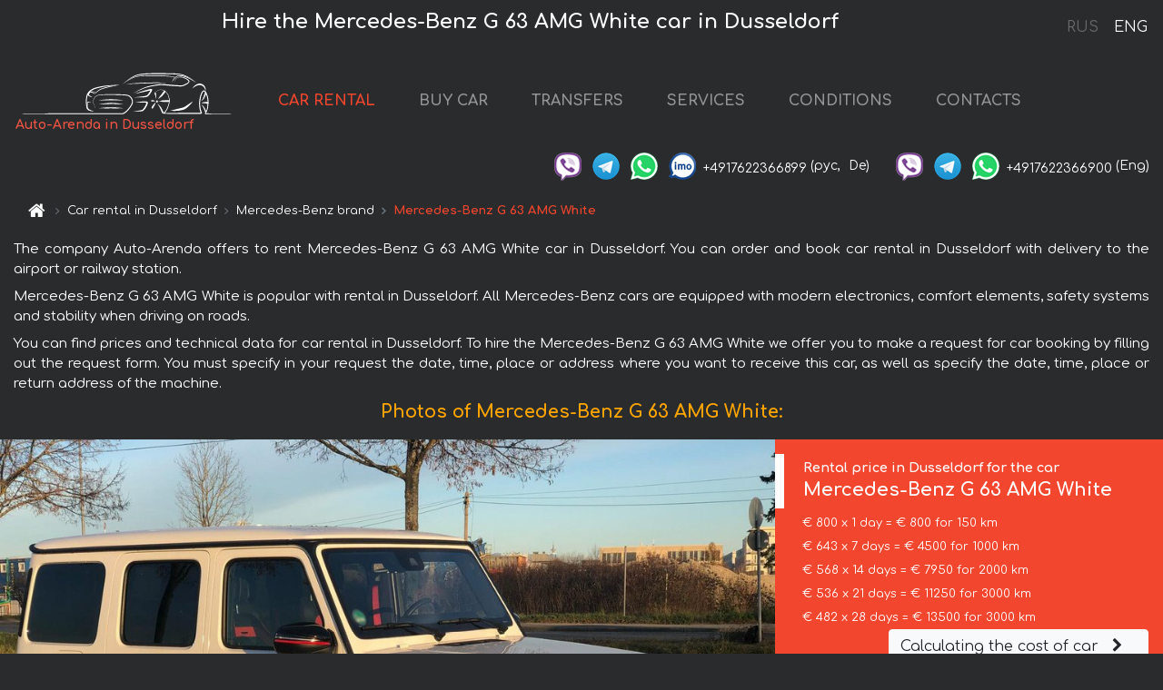

--- FILE ---
content_type: text/html; charset=utf-8
request_url: https://autoarenda.de/en/dusseldorf/mercedes--g-63-amg-white
body_size: 8389
content:
<!DOCTYPE html> <html lang="en"><head><meta charset="UTF-8"><meta name="viewport" content="width=device-width,initial-scale=1,minimum-scale=1,shrink-to-fit=no"> <link rel="alternate" hreflang="x-default" href="https://autoarenda.de/en/dusseldorf/mercedes--g-63-amg-white" /><link rel="alternate" hreflang="en" href="https://autoarenda.de/en/dusseldorf/mercedes--g-63-amg-white" /><link rel="alternate" hreflang="de" href="https://autoarenda.de/en/dusseldorf/mercedes--g-63-amg-white" /><link rel="alternate" hreflang="fr" href="https://autoarenda.de/en/dusseldorf/mercedes--g-63-amg-white" /><link rel="alternate" hreflang="es" href="https://autoarenda.de/en/dusseldorf/mercedes--g-63-amg-white" /><link rel="alternate" hreflang="en-it" href="https://autoarenda.de/en/dusseldorf/mercedes--g-63-amg-white" /><link rel="alternate" hreflang="cs" href="https://autoarenda.de/en/dusseldorf/mercedes--g-63-amg-white" /><link rel="alternate" hreflang="nl" href="https://autoarenda.de/en/dusseldorf/mercedes--g-63-amg-white" /><link rel="alternate" hreflang="pt" href="https://autoarenda.de/en/dusseldorf/mercedes--g-63-amg-white" /><link rel="alternate" hreflang="lb" href="https://autoarenda.de/en/dusseldorf/mercedes--g-63-amg-white" /><link rel="alternate" hreflang="tr" href="https://autoarenda.de/en/dusseldorf/mercedes--g-63-amg-white" /><link rel="alternate" hreflang="ar" href="https://autoarenda.de/en/dusseldorf/mercedes--g-63-amg-white" /><link rel="alternate" hreflang="da" href="https://autoarenda.de/en/dusseldorf/mercedes--g-63-amg-white" /><link rel="alternate" hreflang="he" href="https://autoarenda.de/en/dusseldorf/mercedes--g-63-amg-white" /><link rel="alternate" hreflang="pl" href="https://autoarenda.de/en/dusseldorf/mercedes--g-63-amg-white" /><link rel="alternate" hreflang="ru" href="https://autoarenda.de/ru/dusseldorf/mercedes--g-63-amg-white" /><link rel="alternate" hreflang="uk" href="https://autoarenda.de/ru/dusseldorf/mercedes--g-63-amg-white" /><link rel="alternate" hreflang="be" href="https://autoarenda.de/ru/dusseldorf/mercedes--g-63-amg-white" /><link rel="alternate" hreflang="kk" href="https://autoarenda.de/ru/dusseldorf/mercedes--g-63-amg-white" /><link rel="alternate" hreflang="uz" href="https://autoarenda.de/ru/dusseldorf/mercedes--g-63-amg-white" /><link rel="alternate" hreflang="ce" href="https://autoarenda.de/ru/dusseldorf/mercedes--g-63-amg-white" /><link rel="alternate" hreflang="am" href="https://autoarenda.de/ru/dusseldorf/mercedes--g-63-amg-white" /><link rel="alternate" hreflang="az" href="https://autoarenda.de/ru/dusseldorf/mercedes--g-63-amg-white" /><link rel="alternate" hreflang="lt" href="https://autoarenda.de/ru/dusseldorf/mercedes--g-63-amg-white" /><link rel="alternate" hreflang="lv" href="https://autoarenda.de/ru/dusseldorf/mercedes--g-63-amg-white" /><link rel="alternate" hreflang="et" href="https://autoarenda.de/ru/dusseldorf/mercedes--g-63-amg-white" /><link rel="alternate" hreflang="ka" href="https://autoarenda.de/ru/dusseldorf/mercedes--g-63-amg-white" /> <link rel="canonical" href="https://autoarenda.de/en/dusseldorf/mercedes--g-63-amg-white" /> <title>Rent the Mercedes-Benz G 63 AMG White car in Dusseldorf</title><meta name="description" content="Rent Mercedes-Benz G 63 AMG White in Dusseldorf"/><meta name="keywords" content="rent Mercedes-Benz G 63 AMG White, price for renting a car in Dusseldorf, car rental, car deposit, rental, reservation, price, features, business class, comfortable car"/> <link rel="apple-touch-icon" sizes="180x180" href="/apple-touch-icon.png"><link rel="icon" type="image/png" sizes="32x32" href="/favicon-32x32.png"><link rel="icon" type="image/png" sizes="16x16" href="/favicon-16x16.png"><link rel="manifest" href="/site.webmanifest"><link rel="mask-icon" href="/safari-pinned-tab.svg" color="#5bbad5"><meta name="msapplication-TileColor" content="#da532c"><meta name="theme-color" content="#ffffff"><link rel="shortcut icon" type="image/x-icon" href="/favicon-32x32.png"/> <link href="https://fonts.googleapis.com/css2?family=Comfortaa:wght@400;700&display=swap" rel="stylesheet"><link href="/fonts/fontello/css/fontello.css" rel="stylesheet"> <link href="https://maxcdn.bootstrapcdn.com/font-awesome/4.7.0/css/font-awesome.min.css" rel="stylesheet" integrity="sha384-wvfXpqpZZVQGK6TAh5PVlGOfQNHSoD2xbE+QkPxCAFlNEevoEH3Sl0sibVcOQVnN" crossOrigin="anonymous"> <link rel="stylesheet" href="https://stackpath.bootstrapcdn.com/bootstrap/4.3.1/css/bootstrap.min.css" integrity="sha384-ggOyR0iXCbMQv3Xipma34MD+dH/1fQ784/j6cY/iJTQUOhcWr7x9JvoRxT2MZw1T" crossorigin="anonymous"> <link  href="https://cdnjs.cloudflare.com/ajax/libs/fotorama/4.6.4/fotorama.css" rel="stylesheet"> <link href="https://cdnjs.cloudflare.com/ajax/libs/gijgo/1.9.13/combined/css/gijgo.min.css" rel="stylesheet" type="text/css" /> <script src="https://code.jquery.com/jquery-3.3.1.min.js" integrity="sha256-FgpCb/KJQlLNfOu91ta32o/NMZxltwRo8QtmkMRdAu8=" crossOrigin="anonymous"></script> <script src="https://cdnjs.cloudflare.com/ajax/libs/fotorama/4.6.4/fotorama.js"></script> <link rel="stylesheet" href="/libs/intl-tel-input/css/intlTelInput.css"/> <script src="/libs/intl-tel-input/js/intlTelInput.min.js"></script> <script>let carId="mercedes--g-63-amg-white",exclusiveOffer=false,carToken="f0uw1bjd2j",carImagesId=['2311f281da1eea7e621a555502e99163','c8e53b542395912bf7c8c31284b4c935','7770a4ad7a902613019161f6cd1329e5','fabbf7a71889cab53c21d8fb75bfd379','9efca550ea66191e10129007cb63b9ab','0565620d9b92a31eb946e996f3395326','79f4acdb4f4f6ad28d0b691ea4f008dd','b2eb1bf1a24e6c7a67f51f414610fdb5','1c06925bc9c12f78825fb30f4b80b4cd','0646890f52e1372508d7f3f003dce719','af612307a08335a6dc95b6bb513b811d','8ac3e7a630e8cab882d4774a549de5cf','e373bac923affb7d38165aa9bd9278c8','af90fb562edf1e6088981549c3a02f93','463c8179b3cad51b6c5c7aaa779efca0','0bbec00bbfcdd899b5d68d4df43149b0','9638eb5623f5ab6221ffd9e40e7359a1','888da897dc14284c339193b32347976a','6b9623d0de9d156d4e8c559c2f9ff7b9','d9130c80bcb2908d10ef65033057e660',]</script><meta property="og:title" content="Rent the Mercedes-Benz G 63 AMG White car in Dusseldorf"/><meta property="og:type" content="website"/><meta property="og:url" content="https://autoarenda.de/en/dusseldorf/mercedes--g-63-amg-white"/>  <meta property="og:image" content="https://autoarenda.de/img/cars-img/mercedes--g-63-amg-white/mercedes--g-63-amg-white--2311f281da1eea7e621a555502e99163--640x480.jpg"/><meta property="og:image:secure_url" content="https://autoarenda.de/img/cars-img/mercedes--g-63-amg-white/mercedes--g-63-amg-white--2311f281da1eea7e621a555502e99163--640x480.jpg"/><meta property="og:image:alt" content="Hire the Mercedes-Benz G 63 AMG White car in Dusseldorf"/><meta property="og:description" content="Rent Mercedes-Benz G 63 AMG White in Dusseldorf"/> <meta property="og:locale" content="en_GB" /><meta property="og:locale:alternate" content="en_US" /><meta property="og:locale:alternate" content="de_BE" /><meta property="og:locale:alternate" content="de_DE" /><meta property="og:locale:alternate" content="de_LI" /><meta property="og:locale:alternate" content="de_LU" /><meta property="og:locale:alternate" content="de_CH" /><meta property="og:locale:alternate" content="de_AT" /><meta property="og:locale:alternate" content="fr_BE" /><meta property="og:locale:alternate" content="fr_FR" /><meta property="og:locale:alternate" content="fr_LU" /><meta property="og:locale:alternate" content="fr_MC" /><meta property="og:locale:alternate" content="fr_CH" /><meta property="og:locale:alternate" content="es_ES" /><meta property="og:locale:alternate" content="it_IT" /><meta property="og:locale:alternate" content="it_CH" /><meta property="og:locale:alternate" content="cs_CZ" /><meta property="og:locale:alternate" content="nl_BE" /><meta property="og:locale:alternate" content="nl_NL" /><meta property="og:locale:alternate" content="pt_PT" /><meta property="og:locale:alternate" content="tr_TR" /><meta property="og:locale:alternate" content="ar_AE" /><meta property="og:locale:alternate" content="ar_IQ" /><meta property="og:locale:alternate" content="ar_SA" /><meta property="og:locale:alternate" content="ar_QA" /><meta property="og:locale:alternate" content="ar_EG" /><meta property="og:locale:alternate" content="da_DK" /><meta property="og:locale:alternate" content="he_IL" /><meta property="og:locale:alternate" content="pl_PL" /> <meta property="og:site_name" content="Luxury vehicles and VIP cars rental in Europe. Airports transfers and cities transfers in Europe."/>  <!-- Global Site Tag (gtag.js) - Google Analytics -->
<script async src="https://www.googletagmanager.com/gtag/js?id=UA-106057562-14"></script>
<script>window.dataLayer = window.dataLayer || []; function gtag(){dataLayer.push(arguments);} gtag('js', new Date()); gtag('config', 'UA-106057562-14');</script>   <script>const lng="en",pathToImg="/img/cars-img",minRentalDays=1</script><script defer="defer" src="/js/vendors.bc9e51.bundle.js"></script><script defer="defer" src="/js/carDetails.bc9e51.bundle.js"></script><link href="/css/carDetails.bc9e51.css" rel="stylesheet"></head><body>  <!-- Yandex.Metrika counter --> <script> (function(m,e,t,r,i,k,a){m[i]=m[i]||function(){(m[i].a=m[i].a||[]).push(arguments)}; m[i].l=1*new Date();k=e.createElement(t),a=e.getElementsByTagName(t)[0],k.async=1,k.src=r,a.parentNode.insertBefore(k,a)}) (window, document, "script", "https://cdn.jsdelivr.net/npm/yandex-metrica-watch/tag.js", "ym"); ym(45994932, "init", { clickmap:true, trackLinks:true, accurateTrackBounce:true }); </script> <noscript><div><img src="https://mc.yandex.ru/watch/45994932" style="position:absolute; left:-9999px;" alt="" /></div></noscript> <!-- /Yandex.Metrika counter -->   <!-- Rating Mail.ru counter -->
<script>
  var _tmr = window._tmr || (window._tmr = []);
  _tmr.push({id: "2929156", type: "pageView", start: (new Date()).getTime()});
  (function (d, w, id) {
    if (d.getElementById(id)) return;
    var ts = d.createElement("script"); ts.async = true; ts.id = id;
    ts.src = "https://top-fwz1.mail.ru/js/code.js";
    var f = function () {var s = d.getElementsByTagName("script")[0]; s.parentNode.insertBefore(ts, s);};
    if (w.opera == "[object Opera]") { d.addEventListener("DOMContentLoaded", f, false); } else { f(); }
  })(document, window, "topmailru-code");
</script><noscript><div>
  <img src="https://top-fwz1.mail.ru/counter?id=2929131;js=na" style="border:0;position:absolute;left:-9999px;" alt="Top.Mail.Ru" />
</div></noscript>
<!-- //Rating Mail.ru counter -->   <div class="menu-flags"><a class="" href="/ru/dusseldorf/mercedes--g-63-amg-white" title="Auto-Arenda Company, Russian version of the site">RUS </a><a class="active" href="/en/dusseldorf/mercedes--g-63-amg-white" title="Auto-Arenda Company, English version of the site">ENG</a></div>  <h1>Hire the Mercedes-Benz G 63 AMG White car in Dusseldorf</h1> <header class="page-header"><nav class="navbar navbar-expand-lg navbar-dark"><a class="navbar-brand mb-0 logo-link" href="/en"><img src="/img/logo/auto-arenda-logo.png" class="d-inline-block align-top rounded logo" alt="Auto-Arenda logo"><h2>Auto-Arenda in Dusseldorf</h2></a><button class="navbar-toggler navbar-toggler-right" type="button" data-toggle="collapse" data-target="#navbarMenu" aria-controls="navbarMenu" aria-expanded="false" aria-label="Toggle navigation"><span class="navbar-toggler-icon"></span></button> <div class="collapse navbar-collapse" id="navbarMenu"><ul class="navbar-nav"><li class="nav-item active"><a class="nav-link" href="/en/dusseldorf">CAR RENTAL</a></li><li class="nav-item">  <a class="nav-link" href="/en/buy-car">BUY CAR</a>  </li><li class="nav-item"><a class="nav-link" href="/en/transfer">TRANSFERS</a></li><li class="nav-item"><a class="nav-link" href="/en/services">SERVICES</a></li><li class="nav-item"><a class="nav-link" href="/en/terms-and-conditions">CONDITIONS</a></li><li class="nav-item"><a class="nav-link" href="/en/contacts">CONTACTS</a></li></ul></div> </nav> <address class="top-address"><div class="social-line"><a target="_blank" class="viber-link" href="viber://chat?number=+4917622366899" title="Viber"><span class="social-logos viber"></span></a> <a target="_blank" href="https://t.me/RentVIPLuxurySportCar" title="Telegram"><span class="social-logos telegram"></span></a> <a target="_blank" href="https://wa.me/4917622366899" title="WhatsApp"><span class="social-logos whats-app"></span></a> <span class="social-logos imo"></span> <span class="social-number">+4917622366899</span><span class="social-name"> (рус, </span><span class="social-name"> De)</span></div><div class="social-line"><a target="_blank" class="viber-link" href="viber://chat?number=+4917622366900" title="Viber"><span class="social-logos viber"></span></a> <a target="_blank" href="https://t.me/auto_arenda_eu" title="Telegram"><span class="social-logos telegram not-action"></span></a> <a target="_blank" href="https://wa.me/4917622366900" title="WhatsApp"><span class="social-logos whats-app"></span></a> <span class="social-number">+4917622366900</span><span class="social-name"> (Eng)</span></div></address>   <div class="breadcrumb-container"><ol class="breadcrumb" itemscope itemtype="https://schema.org/BreadcrumbList"><li class="breadcrumb-item"><a href="/en"><span class="icon-home"></span> <span></span></a></li><li class="breadcrumb-item" itemprop="itemListElement" itemscope itemtype="https://schema.org/ListItem"><span></span> <a href="/en/dusseldorf" itemprop="item"><span itemprop="name">Car rental in Dusseldorf</span></a><meta itemprop="position" content="1"/></li><li class="breadcrumb-item" itemprop="itemListElement" itemscope itemtype="https://schema.org/ListItem"><span></span> <a href="/en/dusseldorf/mercedes" itemprop="item"><span itemprop="name">Mercedes-Benz brand</span></a><meta itemprop="position" content="2"/></li><li class="breadcrumb-item active" itemprop="itemListElement" itemscope itemtype="https://schema.org/ListItem" aria-current="page"><span></span> <span itemprop="name">Mercedes-Benz G 63 AMG White</span><meta itemprop="position" content="3"/></li></ol></div>  </header> <main class="container-fluid" itemscope itemtype="https://schema.org/Product"><div class="articles-paragraphs"><header itemprop="description">  <p class="ap">The company Auto-Arenda offers to rent Mercedes-Benz G 63 AMG White car in Dusseldorf. You can order and book car rental in Dusseldorf with delivery to the airport or railway station.</p><p class="ap">Mercedes-Benz G 63 AMG White is popular with rental in Dusseldorf. All Mercedes-Benz cars are equipped with modern electronics, comfort elements, safety systems and stability when driving on roads.</p><p class="ap">You can find prices and technical data for car rental in Dusseldorf. To hire the Mercedes-Benz G 63 AMG White we offer you to make a request for car booking by filling out the request form. You must specify in your request the date, time, place or address where you want to receive this car, as well as specify the date, time, place or return address of the machine.</p> </header></div><div class="row"><h2 class="article-title gallery-title">Photos of Mercedes-Benz G 63 AMG White:</h2>   <div itemprop="image" itemscope itemtype="https://schema.org/ImageObject"><meta itemprop="url" content="https://autoarenda.de/img/cars-img/mercedes--g-63-amg-white/mercedes--g-63-amg-white--2311f281da1eea7e621a555502e99163--1280x960.jpg"/><meta itemprop="alternateName" content="Rent-a-car Mercedes-Benz G 63 AMG White in Dusseldorf, photo 1"/></div>  <div itemprop="image" itemscope itemtype="https://schema.org/ImageObject"><meta itemprop="url" content="https://autoarenda.de/img/cars-img/mercedes--g-63-amg-white/mercedes--g-63-amg-white--c8e53b542395912bf7c8c31284b4c935--1280x960.jpg"/><meta itemprop="alternateName" content="Rent-a-car Mercedes-Benz G 63 AMG White in Dusseldorf, photo 2"/></div>  <div itemprop="image" itemscope itemtype="https://schema.org/ImageObject"><meta itemprop="url" content="https://autoarenda.de/img/cars-img/mercedes--g-63-amg-white/mercedes--g-63-amg-white--7770a4ad7a902613019161f6cd1329e5--1280x960.jpg"/><meta itemprop="alternateName" content="Rent-a-car Mercedes-Benz G 63 AMG White in Dusseldorf, photo 3"/></div>  <div itemprop="image" itemscope itemtype="https://schema.org/ImageObject"><meta itemprop="url" content="https://autoarenda.de/img/cars-img/mercedes--g-63-amg-white/mercedes--g-63-amg-white--fabbf7a71889cab53c21d8fb75bfd379--1280x960.jpg"/><meta itemprop="alternateName" content="Rent-a-car Mercedes-Benz G 63 AMG White in Dusseldorf, photo 4"/></div>  <div itemprop="image" itemscope itemtype="https://schema.org/ImageObject"><meta itemprop="url" content="https://autoarenda.de/img/cars-img/mercedes--g-63-amg-white/mercedes--g-63-amg-white--9efca550ea66191e10129007cb63b9ab--1280x960.jpg"/><meta itemprop="alternateName" content="Rent-a-car Mercedes-Benz G 63 AMG White in Dusseldorf, photo 5"/></div>  <div itemprop="image" itemscope itemtype="https://schema.org/ImageObject"><meta itemprop="url" content="https://autoarenda.de/img/cars-img/mercedes--g-63-amg-white/mercedes--g-63-amg-white--0565620d9b92a31eb946e996f3395326--1280x960.jpg"/><meta itemprop="alternateName" content="Rent-a-car Mercedes-Benz G 63 AMG White in Dusseldorf, photo 6"/></div>  <div itemprop="image" itemscope itemtype="https://schema.org/ImageObject"><meta itemprop="url" content="https://autoarenda.de/img/cars-img/mercedes--g-63-amg-white/mercedes--g-63-amg-white--79f4acdb4f4f6ad28d0b691ea4f008dd--1280x960.jpg"/><meta itemprop="alternateName" content="Rent-a-car Mercedes-Benz G 63 AMG White in Dusseldorf, photo 7"/></div>  <div itemprop="image" itemscope itemtype="https://schema.org/ImageObject"><meta itemprop="url" content="https://autoarenda.de/img/cars-img/mercedes--g-63-amg-white/mercedes--g-63-amg-white--b2eb1bf1a24e6c7a67f51f414610fdb5--1280x960.jpg"/><meta itemprop="alternateName" content="Rent-a-car Mercedes-Benz G 63 AMG White in Dusseldorf, photo 8"/></div>  <div itemprop="image" itemscope itemtype="https://schema.org/ImageObject"><meta itemprop="url" content="https://autoarenda.de/img/cars-img/mercedes--g-63-amg-white/mercedes--g-63-amg-white--1c06925bc9c12f78825fb30f4b80b4cd--1280x960.jpg"/><meta itemprop="alternateName" content="Rent-a-car Mercedes-Benz G 63 AMG White in Dusseldorf, photo 9"/></div>  <div itemprop="image" itemscope itemtype="https://schema.org/ImageObject"><meta itemprop="url" content="https://autoarenda.de/img/cars-img/mercedes--g-63-amg-white/mercedes--g-63-amg-white--0646890f52e1372508d7f3f003dce719--1280x960.jpg"/><meta itemprop="alternateName" content="Rent-a-car Mercedes-Benz G 63 AMG White in Dusseldorf, photo 10"/></div>  <div itemprop="image" itemscope itemtype="https://schema.org/ImageObject"><meta itemprop="url" content="https://autoarenda.de/img/cars-img/mercedes--g-63-amg-white/mercedes--g-63-amg-white--af612307a08335a6dc95b6bb513b811d--1280x960.jpg"/><meta itemprop="alternateName" content="Rent-a-car Mercedes-Benz G 63 AMG White in Dusseldorf, photo 11"/></div>  <div itemprop="image" itemscope itemtype="https://schema.org/ImageObject"><meta itemprop="url" content="https://autoarenda.de/img/cars-img/mercedes--g-63-amg-white/mercedes--g-63-amg-white--8ac3e7a630e8cab882d4774a549de5cf--1280x960.jpg"/><meta itemprop="alternateName" content="Rent-a-car Mercedes-Benz G 63 AMG White in Dusseldorf, photo 12"/></div>  <div itemprop="image" itemscope itemtype="https://schema.org/ImageObject"><meta itemprop="url" content="https://autoarenda.de/img/cars-img/mercedes--g-63-amg-white/mercedes--g-63-amg-white--e373bac923affb7d38165aa9bd9278c8--1280x960.jpg"/><meta itemprop="alternateName" content="Rent-a-car Mercedes-Benz G 63 AMG White in Dusseldorf, photo 13"/></div>  <div itemprop="image" itemscope itemtype="https://schema.org/ImageObject"><meta itemprop="url" content="https://autoarenda.de/img/cars-img/mercedes--g-63-amg-white/mercedes--g-63-amg-white--af90fb562edf1e6088981549c3a02f93--1280x960.jpg"/><meta itemprop="alternateName" content="Rent-a-car Mercedes-Benz G 63 AMG White in Dusseldorf, photo 14"/></div>  <div itemprop="image" itemscope itemtype="https://schema.org/ImageObject"><meta itemprop="url" content="https://autoarenda.de/img/cars-img/mercedes--g-63-amg-white/mercedes--g-63-amg-white--463c8179b3cad51b6c5c7aaa779efca0--1280x960.jpg"/><meta itemprop="alternateName" content="Rent-a-car Mercedes-Benz G 63 AMG White in Dusseldorf, photo 15"/></div>  <div itemprop="image" itemscope itemtype="https://schema.org/ImageObject"><meta itemprop="url" content="https://autoarenda.de/img/cars-img/mercedes--g-63-amg-white/mercedes--g-63-amg-white--0bbec00bbfcdd899b5d68d4df43149b0--1280x960.jpg"/><meta itemprop="alternateName" content="Rent-a-car Mercedes-Benz G 63 AMG White in Dusseldorf, photo 16"/></div>  <div itemprop="image" itemscope itemtype="https://schema.org/ImageObject"><meta itemprop="url" content="https://autoarenda.de/img/cars-img/mercedes--g-63-amg-white/mercedes--g-63-amg-white--9638eb5623f5ab6221ffd9e40e7359a1--1280x960.jpg"/><meta itemprop="alternateName" content="Rent-a-car Mercedes-Benz G 63 AMG White in Dusseldorf, photo 17"/></div>  <div itemprop="image" itemscope itemtype="https://schema.org/ImageObject"><meta itemprop="url" content="https://autoarenda.de/img/cars-img/mercedes--g-63-amg-white/mercedes--g-63-amg-white--888da897dc14284c339193b32347976a--1280x960.jpg"/><meta itemprop="alternateName" content="Rent-a-car Mercedes-Benz G 63 AMG White in Dusseldorf, photo 18"/></div>  <div itemprop="image" itemscope itemtype="https://schema.org/ImageObject"><meta itemprop="url" content="https://autoarenda.de/img/cars-img/mercedes--g-63-amg-white/mercedes--g-63-amg-white--6b9623d0de9d156d4e8c559c2f9ff7b9--1280x960.jpg"/><meta itemprop="alternateName" content="Rent-a-car Mercedes-Benz G 63 AMG White in Dusseldorf, photo 19"/></div>  <div itemprop="image" itemscope itemtype="https://schema.org/ImageObject"><meta itemprop="url" content="https://autoarenda.de/img/cars-img/mercedes--g-63-amg-white/mercedes--g-63-amg-white--d9130c80bcb2908d10ef65033057e660--1280x960.jpg"/><meta itemprop="alternateName" content="Rent-a-car Mercedes-Benz G 63 AMG White in Dusseldorf, photo 20"/></div>  <div class="com-lg-9 col-xl-8 no-gutters fotorama-container" id="info"><div id="fotorama" class="fotorama" data-width="1280" data-ratio="4/3" data-nav="thumbs" data-thumbheight="96" data-thumbwidth="128" data-auto="true">  </div></div><div class="com-lg-3 col-xl-4 no-gutters details-container"><div class="container-fluid car-info"><div class="row">    <div class="car-price marker"><h3>Rental price in Dusseldorf for the car <span class="car-name"><span itemprop="brand" itemtype="https://schema.org/Brand" itemscope><span itemprop="name">Mercedes-Benz</span></span><span itemprop="model"> G 63 AMG White</span></span></h3><div itemprop="offers" itemscope itemtype="https://schema.org/Offer">    <div class="season-normal">  <meta itemprop="availability" content="https://schema.org/InStock"/><meta itemprop="priceValidUntil" content="2030-01-01"/><ul class="car-details ">   <li>  <span>€ 800 x 1 day = € 800 for 150 km </span></li>    <li>  <span>€ 643 x 7 days = € 4500 for 1000 km </span></li>    <li>  <span>€ 568 x 14 days = € 7950 for 2000 km </span></li>    <li>  <span>€ 536 x 21 days = € 11250 for 3000 km </span></li>    <li>  <meta itemprop="priceCurrency" content="EUR"><meta itemprop="price" content="13500">  <span>€ 482 x 28 days = € 13500 for 3000 km </span></li>   </ul></div>   <div class="calculate-price-button-wrapper"><a itemprop="url" class="calculate-price-button btn btn-light" href="#calculator">Calculating the cost of car <span class="icon-right-open"></span></a></div>  </div>  <hr/><ul class="car-details">  <li>€ 4 / km – Price for exceeding the mileage limit</li>    <li>€ 10000 – Pledge / Liability / Franchise. Deposit will block on the main driver’s credit card OR accept cash.</li>  </ul>  </div>   <div class="car-characteristics marker">    <h3>Technical specification <span class="car-name" itemprop="name">Mercedes-Benz G 63 AMG White</span></h3>   <ul class="car-details">    <li>Transmission – Automatic</li>     <li>Seats – 5</li>     <li>GPS – yes</li>   </ul>   <hr/>   <ul class="car-details">    <li>Minimum driver age – 25 years old</li>   </ul>  </div></div></div></div></div><div class="row car-request"><section class="container">   <script>const templateH = "h",
        templateM = "min",
        templateD = "day(s)",
        templateKm = "km",
        carPrice = {
            "pricePackages": { "Standard": {
                    "price": [0,800,1600,2400,3200,4000,4500,4500,5143,5786,6429,7071,7714,8357,7950,8518,9086,9654,10221,10789,11357,11250,11786,12321,12857,13393,13500,13500,13500],
                    "km": [0,150,300,450,600,750,900,1000,1143,1286,1429,1571,1714,1857,2000,2143,2286,2429,2571,2714,2857,3000,3000,3000,3000,3000,3000,3000,3000],
                    "extraKm": "4"
                },    }
        }</script><h2 class="text-center" id="calculator">Calculating the cost of  the Mercedes-Benz G 63 AMG White</h2><form id="carCalcRequestForm" method="post" autocomplete="off"><fieldset><div class="form-group row"><div class="col-12">&nbsp;</div></div><div class="form-group row"><div class="col-12 text-center"><strong>Start of lease (getting the car) or transfer</strong></div></div><div class="form-group row"><label for="dateStart" class="col-3 col-form-label text-right text-nowrap">Date</label><div class="col-auto"><input id="dateStart" name="dateStart" class="form-control" type="text" maxlength="100" aria-describedby="name" readonly="readonly" autocomplete="off"></div></div><div class="input-group row time-select"><label for="timeStart" class="col-3 col-form-label text-right text-nowrap">Time</label><div class="col-6 input-group time-field"><div class="input-group-append icon-for-field-wrapper"><div class="icon-for-field"><i class="gj-icon clock clock-icon"></i></div></div><select id="timeStart" name="timeStart"></select></div></div><div class="form-group row"><div class="col-12">&nbsp;</div></div><div class="form-group row"><div class="col-12 text-center"><strong>Finish of lease (returning of the car) or transfer</strong></div></div><div class="form-group row"><label for="dateEnd" class="col-3 col-form-label text-right text-nowrap">Date</label><div class="col-auto"><input id="dateEnd" name="dateEnd" class="form-control" type="text" aria-describedby="name" readonly="readonly" autocomplete="off"></div></div><div class="input-group row time-select"><label for="timeEnd" class="col-3 col-form-label text-right text-nowrap">Time</label><div class="col-6 input-group time-field"><div class="input-group-append icon-for-field-wrapper"><div class="icon-for-field"><i class="gj-icon clock clock-icon"></i></div></div><select id="timeEnd" name="timeEnd"></select></div></div><div class="form-group row"><div class="col-12">&nbsp;</div></div><div class="alert alert-danger hide" role="alert" id="alertNoDateTime">The date and time of the return of the car can not be earlier than the date and time of receipt of the car.</div><div class="alert alert-danger hide" role="alert" id="calcDaysLimit">The cost of renting a car is limited to a maximum of 28 days. If you are interested in renting for more than 28 days, you can make a request to us by email.</div><div class="alert alert-danger hide" role="alert" id="calcDaysMinLimit">days - minimum rental period for this car</div><div class=""><div class="alert alert-info" id="calcDuration"><h4 class="alert-heading">Info:</h4><p></p><p id="calcDurationDescribe">Based on the data you entered, calculated duration of rental car is <span class="font-weight-bold" id="durH"></span><span class="font-weight-bold" id="durM"></span>, that at a daily rent corresponds <span class="font-weight-bold"><span class="font-weight-bold" id="durD"></span> days</span>.</p></div></div><div class=""><div id="calcPackages" class="hide"><div class="hide" id="carPackageStandard"><br/><h5 class="alert-heading font-weight-bold"> Package &#34;Standard&#34; <span class="badge badge-warning">€ <span class="price-per-day"></span> per day</span></h5><div class="alert package-alert" id="alertStandard"><p><span class="font-weight-bold car-package-price"></span> - cost for <span class="font-weight-bold car-package-days"></span> rent. </p><hr class="top-border-color"><p><span class="font-weight-bold car-package-km"></span> mileage included in the cost. </p><p><span class="font-weight-bold car-package-extra-km"></span> - price for 1 km of additional mileage. </p><p><span class="font-weight-bold">€ 10000</span> - Pledge/Liability/Franchise/Deposit </p><button class="btn btn-primary btn-package" id="butStandard">SELECT</button></div></div><div class="hide" id="carPackageEconomical"><br/><h5 class="alert-heading font-weight-bold"> Package &#34;Economical&#34; <span class="badge badge-warning">€ <span class="price-per-day"></span> per day</span></h5><div class="alert package-alert" id="alertEconomical"><p><span class="font-weight-bold car-package-price"></span> - cost for <span class="font-weight-bold car-package-days"></span> rent. </p><hr class="top-border-color"><p><span class="font-weight-bold car-package-km"></span> mileage included in the cost. </p><p><span class="font-weight-bold car-package-extra-km"></span> - price for 1 km of additional mileage. </p><p><span class="font-weight-bold">€ 10000</span> - Pledge/Liability/Franchise/Deposit </p><button class="btn btn-primary btn-package" id="butEconomical">SELECT</button></div></div><div class="hide" id="carPackageMinimal"><br/><h5 class="alert-heading font-weight-bold"> Package &#34;Minimal&#34; <span class="badge badge-warning">€ <span class="price-per-day"></span> per day</span></h5><div class="alert package-alert" id="alertMinimal"><p><span class="font-weight-bold car-package-price"></span> - cost for <span class="font-weight-bold car-package-days"></span> rent. </p><hr class="top-border-color"><p><span class="font-weight-bold car-package-km"></span> mileage included in the cost. </p><p><span class="font-weight-bold car-package-extra-km"></span> - price for 1 km of additional mileage. </p><p><span class="font-weight-bold">€ 10000</span> - Pledge/Liability/Franchise/Deposit </p><button class="btn btn-primary btn-package" id="butMinimal">SELECT</button></div></div><div id="depositInfo" class="alert alert-info" role="alert"><strong>Deposit</strong> will block on the main driver’s credit card OR accept cash.</div><div id="welcomeToForm" class="alert alert-info" role="alert">If you want to make a request for the availability of this car for the dates you entered - fill the form below, please.</div></div></div><div class="form-group row"><div class="col-12"><hr class="border-top-1"></div></div><div class="form-group row"><div class="col-12 text-center"><strong>Contact details</strong></div></div><div class=""><div class="form-group row hide" id="selectPackages"><label for="selPackage" class="col-auto col-form-label text-right text-nowrap">Select Price Package for car:</label><div class="col-auto"><select class="custom-select сol-100" id="selPackage"></select></div></div></div><div class="form-group row bottom-margin-02"><div class="col text-center">Pick-Up Location (City, ZIP or airport, hotel)</div></div><div class="form-group row"><label for="cityStart" class="col-3 col-form-label text-right text-nowrap"></label><div class="col-auto"><input id="cityStart" name="cityStart" class="form-control" type="text" maxlength="100" aria-describedby="name" autocomplete="off"></div></div><div class="form-group row bottom-margin-02"><div class="col text-center">Drop-off Location (City, hotel, airport, etc.)</div></div><div class="form-group row"><label for="cityEnd" class="col-3 col-form-label text-right text-nowrap"></label><div class="col-auto"><input id="cityEnd" name="cityEnd" class="form-control" type="text" maxlength="100" aria-describedby="name" autocomplete="off"></div></div><hr><div class="form-group row"><label for="name" class="col-3 col-form-label text-right text-nowrap">Name</label><div class="col-auto"><input id="name" name="name" class="form-control" type="text" maxlength="100" aria-describedby="name" autocomplete="off"></div></div><div class="form-group row"><label for="email" class="col-3 col-form-label text-right text-nowrap">E-mail</label><div class="col-auto"><input id="email" name="email" class="form-control" type="text" maxlength="100" aria-describedby="email" autocomplete="off"></div></div><div class="input-group"><div class="checkbox"><label><input type="checkbox" name="isSubscribe" checked="checked" value="true" autocomplete="off"> notify about information via E-mail</label></div></div><div class="form-group row"><label for="phone" class="col-3 col-form-label text-right text-nowrap">Phone</label><div class="col-auto"><input id="phone" name="phone" class="form-control" type="text" maxlength="100" aria-describedby="phone" autocomplete="off"></div><div class="col small"><div>Please, to write your phone number in a standard form that seems to be recognized internationally.</div><div>The format is as follows:</div><div>+Country_Code Area_Code Local_Number</div><div>For example, <strong>+49 176 22366899</strong></div></div></div><div id="messageDiv" class="form-group"><label for="message" class="col-form-label">Your questions about booking a car or transfer (car with driver)</label><div class="col-auto"><textarea id="message" name="message" class="form-control" rows="5" maxlength="2000" aria-describedby="message"></textarea></div></div>  <div class="alert alert-warning hide" id="calcDeliveryWarning"><p>Calculated prices don&#39;t include delivery of the car, transfer or transportation of cars to another city. Delivery and drop off services are calculated separately on request.</p></div>  <div class="alert alert-danger hide" id="calcNotFillData"><p>Required fields were not filled in the form. Please fill fields above marked in red - the start and end dates of the car rent, and fields in the &#34;Contact details and car request&#34; form.</p></div><div id="carCalcRequestFormButtonDiv" class="text-right form-group has-success"><button id="carCalcRequestFormButton" class="btn btn-primary">SEND</button></div></fieldset></form>    </section></div></main> <footer class="footer-bottom"><div class="footer-copyright"><span class="text-muted copyright">Copyright © 2026 Auto-Arenda</span><a href="/en/cookie-policy" class="policies">Cookie Policy</a><a href="/en/privacy-policy" class="policies">Privacy Policy</a></div></footer> <div class="cookies-and-tracking hide alert alert-light alert-dismissible fixed-bottom text-secondary" role="alert"><button type="button" class="close" data-dismiss="alert" aria-label="Close"><span aria-hidden="true">&times;</span></button> <span class="cookies-message">By continuing to browse or by clicking <strong>"Accept All"</strong>, you agree to <a href="/en/cookie-policy">”Cookie Policy”</a> and agree to storing of first and third-party cookies on your browser to assist in our marketing, to enhance site navigation and analyze site usage. <button class="btn-cookies-and-tracking btn btn-secondary btn-sm">Accept All</button></span></div>      <script src="https://cdnjs.cloudflare.com/ajax/libs/popper.js/1.14.7/umd/popper.min.js" integrity="sha384-UO2eT0CpHqdSJQ6hJty5KVphtPhzWj9WO1clHTMGa3JDZwrnQq4sF86dIHNDz0W1" crossorigin="anonymous"></script> <script src="https://stackpath.bootstrapcdn.com/bootstrap/4.3.1/js/bootstrap.min.js" integrity="sha384-JjSmVgyd0p3pXB1rRibZUAYoIIy6OrQ6VrjIEaFf/nJGzIxFDsf4x0xIM+B07jRM" crossorigin="anonymous"></script> <script>$(document).ready((function(){var a=$("#fotorama").fotorama().data("fotorama"),o="128x96";function t(){var t="1280x960",i=window.innerWidth;if(i>=1200&&i<=1500&&(t="1024x768"),i>1024&&i<1200&&(t="1280x960"),i>640&&i<=1024?t="1024x768":i>400&&i<=640?t="640x480":i<=400&&(t="400x300"),o!=t){var h=[];carImagesId.forEach((function(a){h.push({img:pathToImg+"/"+carId+"/"+carId+"--"+a+"--"+t+".jpg",thumb:pathToImg+"/"+carId+"/"+carId+"--"+a+"--128x96.jpg"})})),a.load(h),o=t}}function i(){var a=$("main").outerWidth();a<640&&a>470?$(".fotorama").fotorama({thumbheight:72,thumbwidth:96}):a<=470?$(".fotorama").fotorama({thumbheight:48,thumbwidth:64}):$(".fotorama").fotorama({thumbheight:96,thumbwidth:128})}t(),i(),$(window).resize((function(){t(),i()}))})),$(document).ready((function(){$("#radioSeasonHigh").click((function(a){$(".season-normal").hide(),$(".season-high").show()})),$("#radioSeasonNormal").click((function(a){$(".season-normal").show(),$(".season-high").hide()}))}))</script></body></html>